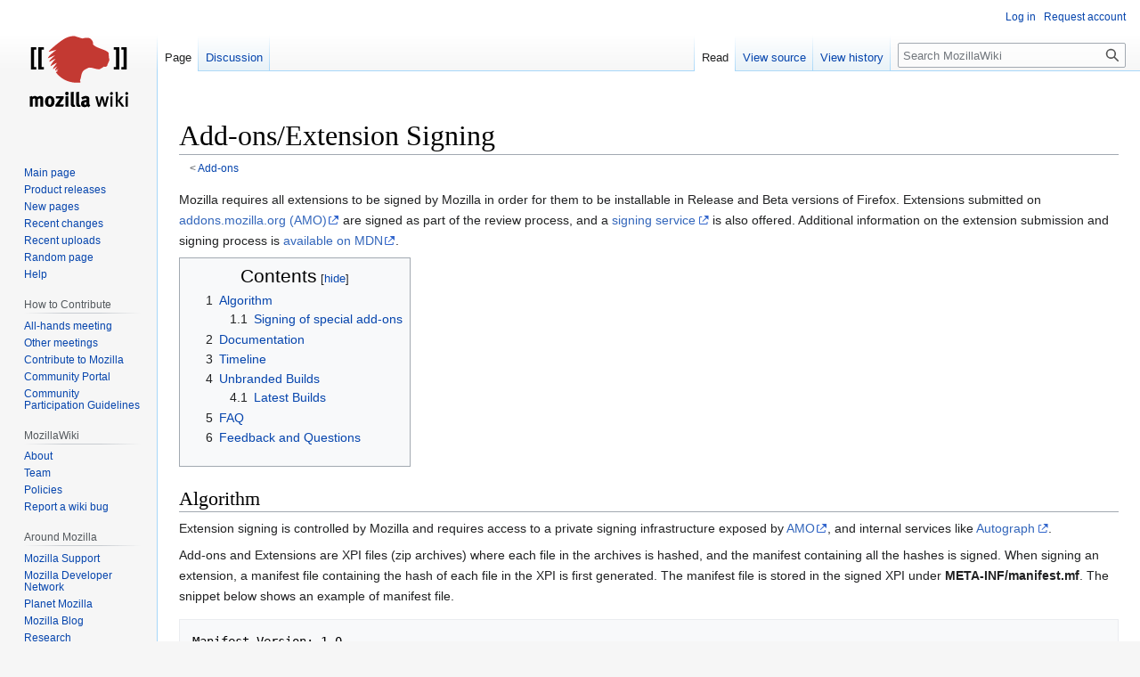

--- FILE ---
content_type: text/html; charset=UTF-8
request_url: http://wiki.mozilla.org/Add-ons/Extension_Signing
body_size: 10930
content:
<!DOCTYPE html>
<html class="client-nojs" lang="en" dir="ltr">
<head>
<meta charset="UTF-8"/>
<title>Add-ons/Extension Signing - MozillaWiki</title>
<script>document.documentElement.className="client-js";RLCONF={"wgBreakFrames":false,"wgSeparatorTransformTable":["",""],"wgDigitTransformTable":["",""],"wgDefaultDateFormat":"dmy","wgMonthNames":["","January","February","March","April","May","June","July","August","September","October","November","December"],"wgRequestId":"71657584d2658b5af100b7e1","wgCSPNonce":false,"wgCanonicalNamespace":"","wgCanonicalSpecialPageName":false,"wgNamespaceNumber":0,"wgPageName":"Add-ons/Extension_Signing","wgTitle":"Add-ons/Extension Signing","wgCurRevisionId":1255937,"wgRevisionId":1255937,"wgArticleId":234799,"wgIsArticle":true,"wgIsRedirect":false,"wgAction":"view","wgUserName":null,"wgUserGroups":["*"],"wgCategories":["Pages using deprecated source tags","Pages with syntax highlighting errors"],"wgPageContentLanguage":"en","wgPageContentModel":"wikitext","wgRelevantPageName":"Add-ons/Extension_Signing","wgRelevantArticleId":234799,"wgIsProbablyEditable":false,"wgRelevantPageIsProbablyEditable":false,
"wgRestrictionEdit":[],"wgRestrictionMove":[],"wgPageFormsTargetName":null,"wgPageFormsAutocompleteValues":[],"wgPageFormsAutocompleteOnAllChars":false,"wgPageFormsFieldProperties":[],"wgPageFormsCargoFields":[],"wgPageFormsDependentFields":[],"wgPageFormsCalendarValues":[],"wgPageFormsCalendarParams":[],"wgPageFormsCalendarHTML":null,"wgPageFormsGridValues":[],"wgPageFormsGridParams":[],"wgPageFormsContLangYes":null,"wgPageFormsContLangNo":null,"wgPageFormsContLangMonths":[],"wgPageFormsHeightForMinimizingInstances":800,"wgPageFormsShowOnSelect":[],"wgPageFormsScriptPath":"/extensions/PageForms","edgValues":null,"wgPageFormsEDSettings":null,"wgAmericanDates":false,"wgMFDisplayWikibaseDescriptions":{"search":false,"nearby":false,"watchlist":false,"tagline":false},"wgVector2022PreviewPages":[]};RLSTATE={"site.styles":"ready","user.styles":"ready","user":"ready","user.options":"loading","ext.pygments":"ready","skins.vector.styles.legacy":"ready"};RLPAGEMODULES=["site",
"mediawiki.page.ready","mediawiki.toc","skins.vector.legacy.js","ext.Bugzilla"];</script>
<script>(RLQ=window.RLQ||[]).push(function(){mw.loader.implement("user.options@12s5i",function($,jQuery,require,module){mw.user.tokens.set({"patrolToken":"+\\","watchToken":"+\\","csrfToken":"+\\"});});});</script>
<link rel="stylesheet" href="/load.php?lang=en&amp;modules=ext.pygments%7Cskins.vector.styles.legacy&amp;only=styles&amp;skin=vector"/>
<script async="" src="/load.php?lang=en&amp;modules=startup&amp;only=scripts&amp;raw=1&amp;skin=vector"></script>
<meta name="ResourceLoaderDynamicStyles" content=""/>
<link rel="stylesheet" href="/load.php?lang=en&amp;modules=site.styles&amp;only=styles&amp;skin=vector"/>
<meta name="generator" content="MediaWiki 1.39.10"/>
<meta name="format-detection" content="telephone=no"/>
<meta name="viewport" content="width=1000"/>
<link rel="icon" href="/images/favicon.ico"/>
<link rel="search" type="application/opensearchdescription+xml" href="/opensearch_desc.php" title="MozillaWiki (en)"/>
<link rel="EditURI" type="application/rsd+xml" href="https://wiki.mozilla.org/api.php?action=rsd"/>
<link rel="alternate" type="application/atom+xml" title="MozillaWiki Atom feed" href="/index.php?title=Special:RecentChanges&amp;feed=atom"/>
</head>
<body class="mediawiki ltr sitedir-ltr mw-hide-empty-elt ns-0 ns-subject page-Add-ons_Extension_Signing rootpage-Add-ons skin-vector action-view skin-vector-legacy vector-feature-language-in-header-enabled vector-feature-language-in-main-page-header-disabled vector-feature-language-alert-in-sidebar-disabled vector-feature-sticky-header-disabled vector-feature-sticky-header-edit-disabled vector-feature-table-of-contents-disabled vector-feature-visual-enhancement-next-disabled"><div id="mw-page-base" class="noprint"></div>
<div id="mw-head-base" class="noprint"></div>
<div id="content" class="mw-body" role="main">
	<a id="top"></a>
	<div id="siteNotice"></div>
	<div class="mw-indicators">
	</div>
	<h1 id="firstHeading" class="firstHeading mw-first-heading"><span class="mw-page-title-main">Add-ons/Extension Signing</span></h1>
	<div id="bodyContent" class="vector-body">
		<div id="siteSub" class="noprint">From MozillaWiki</div>
		<div id="contentSub"><span class="subpages">&lt; <a href="/Add-ons" title="Add-ons">Add-ons</a></span></div>
		<div id="contentSub2"></div>
		
		<div id="jump-to-nav"></div>
		<a class="mw-jump-link" href="#mw-head">Jump to navigation</a>
		<a class="mw-jump-link" href="#searchInput">Jump to search</a>
		<div id="mw-content-text" class="mw-body-content mw-content-ltr" lang="en" dir="ltr"><div class="mw-parser-output"><p>Mozilla requires all extensions to be signed by Mozilla in order for them to be installable in Release and Beta versions of Firefox. Extensions submitted on <a rel="nofollow" class="external text" href="https://addons.mozilla.org/">addons.mozilla.org (AMO)</a> are signed as part of the review process, and a <a rel="nofollow" class="external text" href="http://addons-server.readthedocs.io/en/latest/topics/api/signing.html">signing service</a> is also offered. Additional information on the extension submission and signing process is <a rel="nofollow" class="external text" href="https://developer.mozilla.org/en-US/Add-ons/Distribution">available on MDN</a>.
</p>
<div id="toc" class="toc" role="navigation" aria-labelledby="mw-toc-heading"><input type="checkbox" role="button" id="toctogglecheckbox" class="toctogglecheckbox" style="display:none" /><div class="toctitle" lang="en" dir="ltr"><h2 id="mw-toc-heading">Contents</h2><span class="toctogglespan"><label class="toctogglelabel" for="toctogglecheckbox"></label></span></div>
<ul>
<li class="toclevel-1 tocsection-1"><a href="#Algorithm"><span class="tocnumber">1</span> <span class="toctext">Algorithm</span></a>
<ul>
<li class="toclevel-2 tocsection-2"><a href="#Signing_of_special_add-ons"><span class="tocnumber">1.1</span> <span class="toctext">Signing of special add-ons</span></a></li>
</ul>
</li>
<li class="toclevel-1 tocsection-3"><a href="#Documentation"><span class="tocnumber">2</span> <span class="toctext">Documentation</span></a></li>
<li class="toclevel-1 tocsection-4"><a href="#Timeline"><span class="tocnumber">3</span> <span class="toctext">Timeline</span></a></li>
<li class="toclevel-1 tocsection-5"><a href="#Unbranded_Builds"><span class="tocnumber">4</span> <span class="toctext">Unbranded Builds</span></a>
<ul>
<li class="toclevel-2 tocsection-6"><a href="#Latest_Builds"><span class="tocnumber">4.1</span> <span class="toctext">Latest Builds</span></a></li>
</ul>
</li>
<li class="toclevel-1 tocsection-7"><a href="#FAQ"><span class="tocnumber">5</span> <span class="toctext">FAQ</span></a></li>
<li class="toclevel-1 tocsection-8"><a href="#Feedback_and_Questions"><span class="tocnumber">6</span> <span class="toctext">Feedback and Questions</span></a></li>
</ul>
</div>

<h2><span class="mw-headline" id="Algorithm">Algorithm</span></h2>
<p>Extension signing is controlled by Mozilla and requires access to a private signing infrastructure exposed by <a rel="nofollow" class="external text" href="https://addons.mozilla.org/">AMO</a>, and internal services like <a rel="nofollow" class="external text" href="https://github.com/mozilla-services/autograph">Autograph</a>.
</p><p>Add-ons and Extensions are XPI files (zip archives) where each file in the archives is hashed, and the manifest containing all the hashes is signed. When signing an extension, a manifest file containing the hash of each file in the XPI is first generated. The manifest file is stored in the signed XPI under <b>META-INF/manifest.mf</b>. The snippet below shows an example of manifest file.
</p>
<div class="mw-highlight mw-content-ltr" dir="ltr"><pre>Manifest-Version: 1.0

Name: install.rdf
Digest-Algorithms: MD5 SHA1
MD5-Digest: rzkfLZ5nC80leZsgMSGT3w==
SHA1-Digest: +43YVUxeOYeiJeOKeJaRdancg5I=

Name: bootstrap.js
Digest-Algorithms: MD5 SHA1
MD5-Digest: 2rUx2iRkGHx9yehpvoF2Wg==
SHA1-Digest: 7F7q7SUdOpxp7EYDFLENUqrNWMo=

Name: test.txt
Digest-Algorithms: MD5 SHA1
MD5-Digest: tT4aaxDCqRgFrpVHhe//Wg==
SHA1-Digest: 8mPWZnQPS9arW9Tu/vmC+JHgnYA=</pre></div>
<p>A signature file is then created containing the hash of the manifest file (eg. `openssl dgst -binary -sha1 manifest.mf | base64`). The signature file is stored in the XPI under <b>META-INF/mozilla.sf</b>. An example is shown below:
</p>
<div class="mw-highlight mw-content-ltr" dir="ltr"><pre>Signature-Version: 1.0
MD5-Digest-Manifest: OlmmwIHcPmhoIt4uMxdh8A==
SHA1-Digest-Manifest: 82zZH0Aq6GaTNMq+PnBlzep6fEA=</pre></div>
<p>A PKCS7 detached signature is computed on "mozilla.sf", using a signing certificate generated for each signature. The signing certificate, also called end-entity cert, is issued by an intermediate certificate of the Firefox private PKI. No special key usage or extended key usage is required in the end-entity cert, but its subject CN must match the add-on ID (for example, add-on ID test@tests.mozilla.org would have a cert CN set to that value).
</p><p>Note: If the add-on ID is longer than 64 characters, we use the SHA256 hash of the add-on ID in the end-entity subject CN, to work around issues with long string in certificates (see <a rel="nofollow" class="external text" href="https://bugzilla.mozilla.org/show_bug.cgi?id=1203787">bug 1203787</a>).
</p><p>The <a rel="nofollow" class="external text" href="https://tools.ietf.org/html/rfc2315">PKCS #7 (section 9.1 SignedData type)</a> signature is a binary file stored in the XPI under <b>META-INF/mozilla.rsa</b>. Because it is a standard PKCS7 signature, it can be verified using OpenSSL, as follows:
</p>
<div class="mw-highlight mw-content-ltr" dir="ltr"><pre>$ openssl cms -verify -inform der -in META-INF/mozilla.rsa -content META-INF/mozilla.sf -CAfile test.addons.signing.root.ca.crt -purpose any
Signature-Version: 1.0
MD5-Digest-Manifest: OlmmwIHcPmhoIt4uMxdh8A==
SHA1-Digest-Manifest: 82zZH0Aq6GaTNMq+PnBlzep6fEA=

Verification successful</pre></div>
<p>Both the end-entity and the intermediate certificates are also stored in the
SignedData.Certificates document. The root cert is not stored in the document
but shipped with Firefox directly.
</p><p>When installing add-ons, Firefox does the following verifications:
</p>
<ul><li>verify the signature of `mozilla.sf` using `mozilla.rsa`</li>
<li>verify the signing cert chains back to the Firefox Root CA</li>
<li>verify the hash of `manifest.mf` matches the hash stored in `mozilla.sf`</li>
<li>verify the hashes of all files in the XPI match the hashes stored in `manifest.mf`</li>
<li>verify all files in the XPI are listed in `manifest.mf`</li></ul>
<h3><span class="mw-headline" id="Signing_of_special_add-ons">Signing of special add-ons</span></h3>
<p>There are three special cases of add-ons developed by Mozilla: System add-ons and Mozilla Extensions.
</p>
<ul><li>If the add-on is a system add-on, the Organizational Unit (OU) of the end-entity certificate must be set to "Mozilla Components".</li>
<li>If the add-on is a Mozilla Extension, the OU of the EE cert must be set to "Mozilla Extensions".</li>
<li>If the add-on is signed with the staging root, in Nightly you need to set the pref `xpinstall.signatures.dev-root = true` to tell Firefox to verify it</li></ul>
<p>refs:
</p>
<ul><li><a rel="nofollow" class="external free" href="https://searchfox.org/mozilla-central/source/toolkit/mozapps/extensions/internal/XPIProvider.jsm">https://searchfox.org/mozilla-central/source/toolkit/mozapps/extensions/internal/XPIProvider.jsm</a></li>
<li>Out-dated information about how XPIs were signed in the past: <a rel="nofollow" class="external free" href="https://web.archive.org/web/20200105223104/https://developer.mozilla.org/en-US/docs/Archive/Add-ons/Signing_an_XPI">https://web.archive.org/web/20200105223104/https://developer.mozilla.org/en-US/docs/Archive/Add-ons/Signing_an_XPI</a></li></ul>
<h2><span class="mw-headline" id="Documentation">Documentation</span></h2>
<ul><li><a rel="nofollow" class="external text" href="https://blog.mozilla.org/addons/2015/02/10/extension-signing-safer-experience/">Introducing Extension Signing</a>, Add-ons Blog.</li>
<li><a rel="nofollow" class="external text" href="https://blog.mozilla.org/addons/2015/04/15/the-case-for-extension-signing/">The Case for Extension Signing</a>, Add-ons Blog.</li>
<li><a rel="nofollow" class="external text" href="https://bugzilla.mozilla.org/show_bug.cgi?id=signed-addons">Main tracking bug</a>.</li>
<li><a rel="nofollow" class="external text" href="https://extensionworkshop.com/documentation/publish/signing-and-distribution-overview/#distributing-your-addon">Signing and distributing your add-on</a>, Extension Workshop.</li></ul>
<h2><span class="mw-headline" id="Timeline">Timeline</span></h2>
<p>Check the <a href="/RapidRelease/Calendar" class="mw-redirect" title="RapidRelease/Calendar">Firefox Release Calendar</a> for specific dates. The following timelines are for Desktop:
</p>
<ul><li><b>Firefox 40-42</b>: Firefox warns about signatures but doesn't enforce them.</li>
<li><b>Firefox 43</b>: Firefox enforces the use of signatures by default, but has a preference that allows signature enforcement to be disabled (<i>xpinstall.signatures.required</i> in about:config).</li>
<li><b>Firefox 48</b>: (Pushed from Firefox 46). Release and Beta versions of Firefox for Desktop will not allow unsigned extensions to be installed, with no override. Firefox for Android will enforce add-on signing, and will retain a preference &#8212; which will be removed in a future release &#8212; to allow the user to disable signing enforcement.</li></ul>
<p>The first ESR version to include signing support will be the Firefox ESR 52 release. 
</p><p>All Firefox extensions - for Desktop and Android - on AMO that have passed review are now signed.
</p><p>For unlisted (non-AMO) add-ons, submission and signing is active through <a rel="nofollow" class="external text" href="https://addons.mozilla.org">AMO</a>, and there is a <a rel="nofollow" class="external text" href="https://blog.mozilla.org/addons/2015/11/20/signing-api-now-available/">Signing API available</a> for automated submission and retrieval of unlisted add-ons.
</p>
<h2><span class="mw-headline" id="Unbranded_Builds">Unbranded Builds</span></h2>
<p>Unbranded builds are available from the continuous integration builds on <a rel="nofollow" class="external text" href="https://treeherder.mozilla.org/#/jobs?repo=mozilla-beta">treeherder.mozilla.org</a>. 
Make sure to download those builds from each OS which has the string addon next to it,  select <b>B</b>, then the Artifacts tab on the bottom and then download the required format target.zip, target.tar.bz2 or target.dmg for the required OS.  Links to the latest beta and release builds are below. If they are outdated (they are not updated automatically), you can find builds yourself using the following links:
</p>
<ul><li><a rel="nofollow" class="external text" href="https://treeherder.mozilla.org/#/jobs?repo=mozilla-release&amp;searchStr=addon">release</a></li>
<li><a rel="nofollow" class="external text" href="https://treeherder.mozilla.org/#/jobs?repo=mozilla-beta&amp;searchStr=addon">beta</a> (you may need to grow the list of changesets if there have been lots of locale updates, using the "10" or "20" buttons at the bottom of the page)</li></ul>
<h3><span class="mw-headline" id="Latest_Builds">Latest Builds</span></h3>
<p><b>Note:</b> All Windows, Linux and Mac builds have a filename of target.zip, target.tar.bz2 and target.dmg, respectively. This is normal, and a result of the build process. 
</p><p><b>Release builds</b> 
</p><p>Latest release (Firefox 145.0.1 - <a rel="nofollow" class="external text" href="https://hg.mozilla.org/releases/mozilla-release/rev/c6ede9b8aae0">changeset c6ede9b8aae0</a>) builds:
</p>
<ul><li><a rel="nofollow" class="external text" href="https://firefox-ci-tc.services.mozilla.com/api/queue/v1/task/dYYMy76wR4GQrlDGTnX03Q/runs/0/artifacts/public/build/target.dmg">Mac OSX</a></li>
<li><a rel="nofollow" class="external text" href="https://firefox-ci-tc.services.mozilla.com/api/queue/v1/task/AnleIaQzTpm8nrKex3_5hg/runs/0/artifacts/public/build/target.zip">Windows 32-bit</a></li>
<li><a rel="nofollow" class="external text" href="https://firefox-ci-tc.services.mozilla.com/api/queue/v1/task/SvvoCyOmS6CeYuLSshBtAQ/runs/0/artifacts/public/build/target.zip">Windows 64-bit</a></li></ul>
<p><b>Beta builds</b>
</p><p>Latest beta (Firefox 147.0b1 - <a rel="nofollow" class="external text" href="https://hg.mozilla.org/releases/mozilla-beta/rev/8fedd78286aa">changeset 8fedd78286aa</a>) builds:
</p>
<ul><li><a rel="nofollow" class="external text" href="https://firefox-ci-tc.services.mozilla.com/api/queue/v1/task/AFdnePnRQ8-SK7yIzjh5LQ/runs/0/artifacts/public/build/target.dmg">Mac OSX</a></li>
<li><a rel="nofollow" class="external text" href="https://firefox-ci-tc.services.mozilla.com/api/queue/v1/task/cj0HPVjPQnO9jxXZHOeugw/runs/0/artifacts/public/build/target.zip">Windows 32-bit</a></li>
<li><a rel="nofollow" class="external text" href="https://firefox-ci-tc.services.mozilla.com/api/queue/v1/task/QBlUsnjoTSOVln6ujEI9AA/runs/0/artifacts/public/build/target.zip">Windows 64-bit</a></li></ul>
<h2><span class="mw-headline" id="FAQ">FAQ</span></h2>
<ul><li>Which add-on types will need to be signed?
<ul><li>Only extensions (<a rel="nofollow" class="external text" href="https://developer.mozilla.org/en-US/Add-ons/Install_Manifests#type">type 2</a> in install.rdf)--this includes WebExtensions. Themes, dictionaries, language packs, and plugins don't need to be signed.</li></ul></li></ul>
<ul><li>Will other applications like Thunderbird, Seamonkey, Palemoon, etc. require extensions to be signed?
<ul><li>The leaders of each of those projects will decide if they want to enforce signing, keep it as a setting, or deactivate it by default. We haven't heard about any other applications planning to support this.</li></ul></li></ul>
<ul><li>Will signed extensions work on other applications or older versions of Firefox?
<ul><li>Yes, the signature system is built on top of the <a rel="nofollow" class="external text" href="https://developer.mozilla.org/en-US/docs/Signing_a_XPI">existing add-on signing feature</a>, which has been supported in Firefox and other applications.</li></ul></li></ul>
<ul><li>Will there be a setting or other overrides to disable signature checks?
<ul><li>Firefox Release and Beta versions will not have any way to disable signature checks.  Signature checks can be disabled in other versions, as described in detail below.</li></ul></li></ul>
<ul><li>What are my options if I want to install unsigned extensions in Firefox?
<ul><li>The <a rel="nofollow" class="external text" href="https://nightly.mozilla.org/">Nightly</a> and <a rel="nofollow" class="external text" href="https://www.mozilla.org/firefox/developer/">Developer Edition</a> versions of Firefox have a preference to disable signature enforcement. There are also be special <a rel="nofollow" class="external text" href="https://wiki.mozilla.org/Add-ons/Extension_Signing#Unbranded_Builds">unbranded versions of Release and Beta</a> that have this preference, so that add-on developers can work on their add-ons without having to sign every build. To disable signature checks, you will need to set the <code>xpinstall.signatures.required</code> preference to "false".
<ul><li>type <code>about:config</code> into the URL bar in Firefox</li>
<li>in the Search box type <code>xpinstall.signatures.required</code></li>
<li>double-click the preference, or right-click and selected "Toggle", to set it to <code>false</code>.</li></ul></li></ul></li></ul>
<ul><li>How do the <a href="/Add-ons/Extension_Signing#Unbranded_Builds" title="Add-ons/Extension Signing">unbranded versions of Firefox</a> work?
<ul><li>They work just like Firefox, with two differences: they have a setting to disable mandatory signature checks, and they don't have the Firefox name and logo (instead using a generic name and logo). These builds are available in the en-US locale only.</li></ul></li></ul>
<ul><li>What about private add-ons used in enterprise environments?
<ul><li>The ESR release supports signing starting with version 45-based releases. Signing enforcement is enabled by default in these releases, and enforcement can be disabled using the <code>xpinstall.signatures.required</code> preference.</li></ul></li></ul>
<ul><li>How do I get my add-ons signed if they are hosted on addons.mozilla.org (AMO)?
<ul><li>No action is required.  We automatically sign reviewed versions of all add-ons currently hosted on AMO. All new versions will be signed automatically after they pass review.</li></ul></li></ul>
<ul><li>How do I get my add-ons signed if they are not hosted on addons.mozilla.org (AMO)?
<ul><li>You will need to create an AMO account and submit your add-on. There will be an option where you indicate the add-on won't be listed on AMO, and you'll be able to submit your add-on files without having them published on the site. Please read the <a rel="nofollow" class="external text" href="https://developer.mozilla.org/en-US/Add-ons/Distribution">Distribution Policy</a> for more details.</li>
<li>You can also use the <a rel="nofollow" class="external text" href="https://extensionworkshop.com/documentation/develop/web-ext-command-reference/#web-ext-sign">web-ext sign</a> command to generate a signed XPI that can be self-hosted.</li>
<li>There is an <a rel="nofollow" class="external text" href="https://addons-server.readthedocs.io/en/latest/topics/api/signing.html">API you can use</a> for signing.</li></ul></li></ul>
<ul><li>How does the signing process work for unlisted add-ons?
<ul><li>For unlisted add-ons, files submitted for signing go through an automated review process. If they pass this review, they are automatically signed and a download link is sent back to the developer. This process should normally take seconds.</li>
<li>There is an <a rel="nofollow" class="external text" href="https://addons-server.readthedocs.io/en/latest/topics/api/signing.html">API you can use</a> for signing.</li></ul></li></ul>
<ul><li>Will I need to sign the custom version of an existing add-on I created with my own code changes, locale additions, etc.?
<ul><li>If you use it on Release or Beta, yes. You will also need to change the add-on ID in order to submit it for signing.</li></ul></li></ul>
<ul><li>Is this a way for Mozilla to censor add-ons they don't like, enforce copyright, government demands, etc.?
<ul><li>No, the purpose of this is to protect users from malicious add-ons. We have <a rel="nofollow" class="external text" href="https://developer.mozilla.org/en-US/Add-ons/AMO/Policy/Reviews">a set of guidelines</a> for when it is appropriate to blocklist an add-on and have refused multiple times to block for other reasons.</li></ul></li></ul>
<ul><li>Will there be an upload and signing API so I don't have to manually upload each new version of the add-on?
<ul><li>Yes. The <a rel="nofollow" class="external text" href="https://addons-server.readthedocs.io/en/latest/topics/api/signing.html">signing API is documented here</a>.</li></ul></li></ul>
<ul><li>Will this protect users against all forms of add-on malware?
<ul><li>No, there is no perfect solution for this. Fighting malware requires defenses on many levels: operating system,, application, user, and even industry. Extension signing is a big step in protecting Firefox against malicious add-ons, but there is much more to do in other fronts to ensure the best experience for our users.</li></ul></li></ul>
<h2><span class="mw-headline" id="Feedback_and_Questions">Feedback and Questions</span></h2>
<p>For questions about signing, you can use <a rel="nofollow" class="external text" href="https://developer.mozilla.org/en-US/Add-ons#Contact_us">any of our communication channels</a>.
</p>
<!-- 
NewPP limit report
Cached time: 20260115033208
Cache expiry: 86400
Reduced expiry: false
Complications: [show‐toc]
CPU time usage: 0.017 seconds
Real time usage: 0.023 seconds
Preprocessor visited node count: 41/1000000
Post‐expand include size: 0/2097152 bytes
Template argument size: 0/2097152 bytes
Highest expansion depth: 2/100
Expensive parser function count: 0/100
Unstrip recursion depth: 0/20
Unstrip post‐expand size: 1149/5000000 bytes
-->
<!--
Transclusion expansion time report (%,ms,calls,template)
100.00%    0.000      1 -total
-->

<!-- Saved in parser cache with key wiki:pcache:idhash:234799-0!canonical and timestamp 20260115033208 and revision id 1255937.
 -->
</div>
<div class="printfooter" data-nosnippet="">Retrieved from "<a dir="ltr" href="https://wiki.mozilla.org/index.php?title=Add-ons/Extension_Signing&amp;oldid=1255937">https://wiki.mozilla.org/index.php?title=Add-ons/Extension_Signing&amp;oldid=1255937</a>"</div></div>
		<div id="catlinks" class="catlinks" data-mw="interface"><div id="mw-normal-catlinks" class="mw-normal-catlinks"><a href="/Special:Categories" title="Special:Categories">Categories</a>: <ul><li><a href="/index.php?title=Category:Pages_using_deprecated_source_tags&amp;action=edit&amp;redlink=1" class="new" title="Category:Pages using deprecated source tags (page does not exist)">Pages using deprecated source tags</a></li><li><a href="/Category:Pages_with_syntax_highlighting_errors" title="Category:Pages with syntax highlighting errors">Pages with syntax highlighting errors</a></li></ul></div></div>
	</div>
</div>

<div id="mw-navigation">
	<h2>Navigation menu</h2>
	<div id="mw-head">
		

<nav id="p-personal" class="vector-menu mw-portlet mw-portlet-personal vector-user-menu-legacy" aria-labelledby="p-personal-label" role="navigation"  >
	<h3
		id="p-personal-label"
		
		class="vector-menu-heading "
	>
		<span class="vector-menu-heading-label">Personal tools</span>
	</h3>
	<div class="vector-menu-content">
		
		<ul class="vector-menu-content-list"><li id="pt-login" class="mw-list-item"><a href="/index.php?title=Special:UserLogin&amp;returnto=Add-ons%2FExtension+Signing" title="You are encouraged to log in; however, it is not mandatory [o]" accesskey="o"><span>Log in</span></a></li><li id="pt-createaccount" class="mw-list-item"><a href="/Special:RequestAccount" title="You are encouraged to create an account and log in; however, it is not mandatory"><span>Request account</span></a></li></ul>
		
	</div>
</nav>

		<div id="left-navigation">
			

<nav id="p-namespaces" class="vector-menu mw-portlet mw-portlet-namespaces vector-menu-tabs vector-menu-tabs-legacy" aria-labelledby="p-namespaces-label" role="navigation"  >
	<h3
		id="p-namespaces-label"
		
		class="vector-menu-heading "
	>
		<span class="vector-menu-heading-label">Namespaces</span>
	</h3>
	<div class="vector-menu-content">
		
		<ul class="vector-menu-content-list"><li id="ca-nstab-main" class="selected mw-list-item"><a href="/Add-ons/Extension_Signing" title="View the content page [c]" accesskey="c"><span>Page</span></a></li><li id="ca-talk" class="mw-list-item"><a href="/Talk:Add-ons/Extension_Signing" rel="discussion" title="Discussion about the content page [t]" accesskey="t"><span>Discussion</span></a></li></ul>
		
	</div>
</nav>

			

<nav id="p-variants" class="vector-menu mw-portlet mw-portlet-variants emptyPortlet vector-menu-dropdown" aria-labelledby="p-variants-label" role="navigation"  >
	<input type="checkbox"
		id="p-variants-checkbox"
		role="button"
		aria-haspopup="true"
		data-event-name="ui.dropdown-p-variants"
		class="vector-menu-checkbox"
		aria-labelledby="p-variants-label"
	/>
	<label
		id="p-variants-label"
		 aria-label="Change language variant"
		class="vector-menu-heading "
	>
		<span class="vector-menu-heading-label">English</span>
	</label>
	<div class="vector-menu-content">
		
		<ul class="vector-menu-content-list"></ul>
		
	</div>
</nav>

		</div>
		<div id="right-navigation">
			

<nav id="p-views" class="vector-menu mw-portlet mw-portlet-views vector-menu-tabs vector-menu-tabs-legacy" aria-labelledby="p-views-label" role="navigation"  >
	<h3
		id="p-views-label"
		
		class="vector-menu-heading "
	>
		<span class="vector-menu-heading-label">Views</span>
	</h3>
	<div class="vector-menu-content">
		
		<ul class="vector-menu-content-list"><li id="ca-view" class="selected mw-list-item"><a href="/Add-ons/Extension_Signing"><span>Read</span></a></li><li id="ca-viewsource" class="mw-list-item"><a href="/index.php?title=Add-ons/Extension_Signing&amp;action=edit" title="This page is protected.&#10;You can view its source [e]" accesskey="e"><span>View source</span></a></li><li id="ca-history" class="mw-list-item"><a href="/index.php?title=Add-ons/Extension_Signing&amp;action=history" title="Past revisions of this page [h]" accesskey="h"><span>View history</span></a></li></ul>
		
	</div>
</nav>

			

<nav id="p-cactions" class="vector-menu mw-portlet mw-portlet-cactions emptyPortlet vector-menu-dropdown" aria-labelledby="p-cactions-label" role="navigation"  title="More options" >
	<input type="checkbox"
		id="p-cactions-checkbox"
		role="button"
		aria-haspopup="true"
		data-event-name="ui.dropdown-p-cactions"
		class="vector-menu-checkbox"
		aria-labelledby="p-cactions-label"
	/>
	<label
		id="p-cactions-label"
		
		class="vector-menu-heading "
	>
		<span class="vector-menu-heading-label">More</span>
	</label>
	<div class="vector-menu-content">
		
		<ul class="vector-menu-content-list"></ul>
		
	</div>
</nav>

			
<div id="p-search" role="search" class="vector-search-box-vue  vector-search-box-show-thumbnail vector-search-box-auto-expand-width vector-search-box">
	<div>
			<h3 >
				<label for="searchInput">Search</label>
			</h3>
		<form action="/index.php" id="searchform"
			class="vector-search-box-form">
			<div id="simpleSearch"
				class="vector-search-box-inner"
				 data-search-loc="header-navigation">
				<input class="vector-search-box-input"
					 type="search" name="search" placeholder="Search MozillaWiki" aria-label="Search MozillaWiki" autocapitalize="sentences" title="Search MozillaWiki [f]" accesskey="f" id="searchInput"
				>
				<input type="hidden" name="title" value="Special:Search">
				<input id="mw-searchButton"
					 class="searchButton mw-fallbackSearchButton" type="submit" name="fulltext" title="Search the pages for this text" value="Search">
				<input id="searchButton"
					 class="searchButton" type="submit" name="go" title="Go to a page with this exact name if it exists" value="Go">
			</div>
		</form>
	</div>
</div>

		</div>
	</div>
	

<div id="mw-panel">
	<div id="p-logo" role="banner">
		<a class="mw-wiki-logo" href="/Main_Page"
			title="Visit the main page"></a>
	</div>
	

<nav id="p-navigation" class="vector-menu mw-portlet mw-portlet-navigation vector-menu-portal portal" aria-labelledby="p-navigation-label" role="navigation"  >
	<h3
		id="p-navigation-label"
		
		class="vector-menu-heading "
	>
		<span class="vector-menu-heading-label">Navigation</span>
	</h3>
	<div class="vector-menu-content">
		
		<ul class="vector-menu-content-list"><li id="n-mainpage-description" class="mw-list-item"><a href="/Main_Page" title="Visit the main page [z]" accesskey="z"><span>Main page</span></a></li><li id="n-Product-releases" class="mw-list-item"><a href="/Releases"><span>Product releases</span></a></li><li id="n-newpages" class="mw-list-item"><a href="/Special:NewPages"><span>New pages</span></a></li><li id="n-recentchanges" class="mw-list-item"><a href="/Special:RecentChanges" title="A list of recent changes in the wiki [r]" accesskey="r"><span>Recent changes</span></a></li><li id="n-Recent-uploads" class="mw-list-item"><a href="/Special:NewFiles"><span>Recent uploads</span></a></li><li id="n-randompage" class="mw-list-item"><a href="/Special:Random" title="Load a random page [x]" accesskey="x"><span>Random page</span></a></li><li id="n-Help" class="mw-list-item"><a href="/MozillaWiki:Help" title="The place to find out"><span>Help</span></a></li></ul>
		
	</div>
</nav>

	

<nav id="p-How_to_Contribute" class="vector-menu mw-portlet mw-portlet-How_to_Contribute vector-menu-portal portal" aria-labelledby="p-How_to_Contribute-label" role="navigation"  >
	<h3
		id="p-How_to_Contribute-label"
		
		class="vector-menu-heading "
	>
		<span class="vector-menu-heading-label">How to Contribute</span>
	</h3>
	<div class="vector-menu-content">
		
		<ul class="vector-menu-content-list"><li id="n-All-hands-meeting" class="mw-list-item"><a href="/WeeklyUpdates"><span>All-hands meeting</span></a></li><li id="n-Other-meetings" class="mw-list-item"><a href="/Community_Calendar"><span>Other meetings</span></a></li><li id="n-Contribute-to-Mozilla" class="mw-list-item"><a href="/Contribute"><span>Contribute to Mozilla</span></a></li><li id="n-Community-Portal" class="mw-list-item"><a href="//community.mozilla.org" rel="nofollow"><span>Community Portal</span></a></li><li id="n-Community-Participation-Guidelines" class="mw-list-item"><a href="//www.mozilla.org/en-US/about/governance/policies/participation/" rel="nofollow"><span>Community Participation Guidelines</span></a></li></ul>
		
	</div>
</nav>


<nav id="p-MozillaWiki" class="vector-menu mw-portlet mw-portlet-MozillaWiki vector-menu-portal portal" aria-labelledby="p-MozillaWiki-label" role="navigation"  >
	<h3
		id="p-MozillaWiki-label"
		
		class="vector-menu-heading "
	>
		<span class="vector-menu-heading-label">MozillaWiki</span>
	</h3>
	<div class="vector-menu-content">
		
		<ul class="vector-menu-content-list"><li id="n-About" class="mw-list-item"><a href="/MozillaWiki:About"><span>About</span></a></li><li id="n-Team" class="mw-list-item"><a href="/MozillaWiki:Team"><span>Team</span></a></li><li id="n-Policies" class="mw-list-item"><a href="/MozillaWiki:Policies"><span>Policies</span></a></li><li id="n-Report-a-wiki-bug" class="mw-list-item"><a href="//bugzilla.mozilla.org/enter_bug.cgi?product=Websites&amp;component=wiki.mozilla.org" rel="nofollow"><span>Report a wiki bug</span></a></li></ul>
		
	</div>
</nav>


<nav id="p-Around_Mozilla" class="vector-menu mw-portlet mw-portlet-Around_Mozilla vector-menu-portal portal" aria-labelledby="p-Around_Mozilla-label" role="navigation"  >
	<h3
		id="p-Around_Mozilla-label"
		
		class="vector-menu-heading "
	>
		<span class="vector-menu-heading-label">Around Mozilla</span>
	</h3>
	<div class="vector-menu-content">
		
		<ul class="vector-menu-content-list"><li id="n-Mozilla-Support" class="mw-list-item"><a href="//support.mozilla.org/" rel="nofollow"><span>Mozilla Support</span></a></li><li id="n-Mozilla-Developer-Network" class="mw-list-item"><a href="//developer.mozilla.org/" rel="nofollow"><span>Mozilla Developer Network</span></a></li><li id="n-Planet-Mozilla" class="mw-list-item"><a href="//planet.mozilla.org/" rel="nofollow"><span>Planet Mozilla</span></a></li><li id="n-Mozilla-Blog" class="mw-list-item"><a href="//blog.mozilla.org/" rel="nofollow"><span>Mozilla Blog</span></a></li><li id="n-Research" class="mw-list-item"><a href="//www.mozilla.org/research/" rel="nofollow"><span>Research</span></a></li></ul>
		
	</div>
</nav>


<nav id="p-tb" class="vector-menu mw-portlet mw-portlet-tb vector-menu-portal portal" aria-labelledby="p-tb-label" role="navigation"  >
	<h3
		id="p-tb-label"
		
		class="vector-menu-heading "
	>
		<span class="vector-menu-heading-label">Tools</span>
	</h3>
	<div class="vector-menu-content">
		
		<ul class="vector-menu-content-list"><li id="t-whatlinkshere" class="mw-list-item"><a href="/Special:WhatLinksHere/Add-ons/Extension_Signing" title="A list of all wiki pages that link here [j]" accesskey="j"><span>What links here</span></a></li><li id="t-recentchangeslinked" class="mw-list-item"><a href="/Special:RecentChangesLinked/Add-ons/Extension_Signing" rel="nofollow" title="Recent changes in pages linked from this page [k]" accesskey="k"><span>Related changes</span></a></li><li id="t-specialpages" class="mw-list-item"><a href="/Special:SpecialPages" title="A list of all special pages [q]" accesskey="q"><span>Special pages</span></a></li><li id="t-print" class="mw-list-item"><a href="javascript:print();" rel="alternate" title="Printable version of this page [p]" accesskey="p"><span>Printable version</span></a></li><li id="t-permalink" class="mw-list-item"><a href="/index.php?title=Add-ons/Extension_Signing&amp;oldid=1255937" title="Permanent link to this revision of this page"><span>Permanent link</span></a></li><li id="t-info" class="mw-list-item"><a href="/index.php?title=Add-ons/Extension_Signing&amp;action=info" title="More information about this page"><span>Page information</span></a></li></ul>
		
	</div>
</nav>

	
</div>

</div>

<footer id="footer" class="mw-footer" role="contentinfo" >
	<ul id="footer-info">
	<li id="footer-info-lastmod"> This page was last edited on 10 December 2025, at 07:30.</li>
</ul>

	<ul id="footer-places">
	<li id="footer-places-privacy"><a href="/MozillaWiki:Privacy_policy">Privacy policy</a></li>
	<li id="footer-places-about"><a href="/MozillaWiki:About">About MozillaWiki</a></li>
	<li id="footer-places-mobileview"><a href="https://wiki.mozilla.org/index.php?title=Add-ons/Extension_Signing&amp;mobileaction=toggle_view_mobile" class="noprint stopMobileRedirectToggle">Mobile view</a></li>
</ul>

	<ul id="footer-icons" class="noprint">
	<li id="footer-poweredbyico"><a href="https://www.mediawiki.org/"><img src="/resources/assets/poweredby_mediawiki_88x31.png" alt="Powered by MediaWiki" srcset="/resources/assets/poweredby_mediawiki_132x47.png 1.5x, /resources/assets/poweredby_mediawiki_176x62.png 2x" width="88" height="31" loading="lazy"/></a></li>
</ul>

</footer>

<script>(RLQ=window.RLQ||[]).push(function(){mw.config.set({"wgPageParseReport":{"limitreport":{"cputime":"0.017","walltime":"0.023","ppvisitednodes":{"value":41,"limit":1000000},"postexpandincludesize":{"value":0,"limit":2097152},"templateargumentsize":{"value":0,"limit":2097152},"expansiondepth":{"value":2,"limit":100},"expensivefunctioncount":{"value":0,"limit":100},"unstrip-depth":{"value":0,"limit":20},"unstrip-size":{"value":1149,"limit":5000000},"timingprofile":["100.00%    0.000      1 -total"]},"cachereport":{"timestamp":"20260115033208","ttl":86400,"transientcontent":false}}});mw.config.set({"wgBackendResponseTime":267});});</script>
</body>
</html>